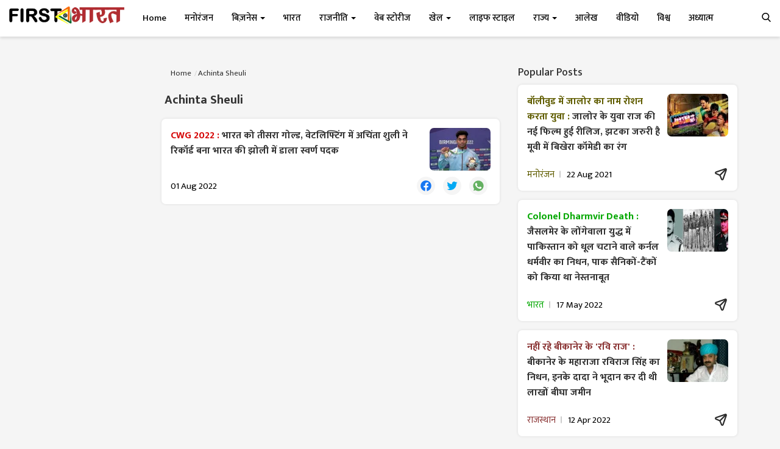

--- FILE ---
content_type: text/html; charset=utf-8
request_url: https://www.google.com/recaptcha/api2/aframe
body_size: 266
content:
<!DOCTYPE HTML><html><head><meta http-equiv="content-type" content="text/html; charset=UTF-8"></head><body><script nonce="zIpdAogdAzDFHCIxfUlqdw">/** Anti-fraud and anti-abuse applications only. See google.com/recaptcha */ try{var clients={'sodar':'https://pagead2.googlesyndication.com/pagead/sodar?'};window.addEventListener("message",function(a){try{if(a.source===window.parent){var b=JSON.parse(a.data);var c=clients[b['id']];if(c){var d=document.createElement('img');d.src=c+b['params']+'&rc='+(localStorage.getItem("rc::a")?sessionStorage.getItem("rc::b"):"");window.document.body.appendChild(d);sessionStorage.setItem("rc::e",parseInt(sessionStorage.getItem("rc::e")||0)+1);localStorage.setItem("rc::h",'1768627275719');}}}catch(b){}});window.parent.postMessage("_grecaptcha_ready", "*");}catch(b){}</script></body></html>